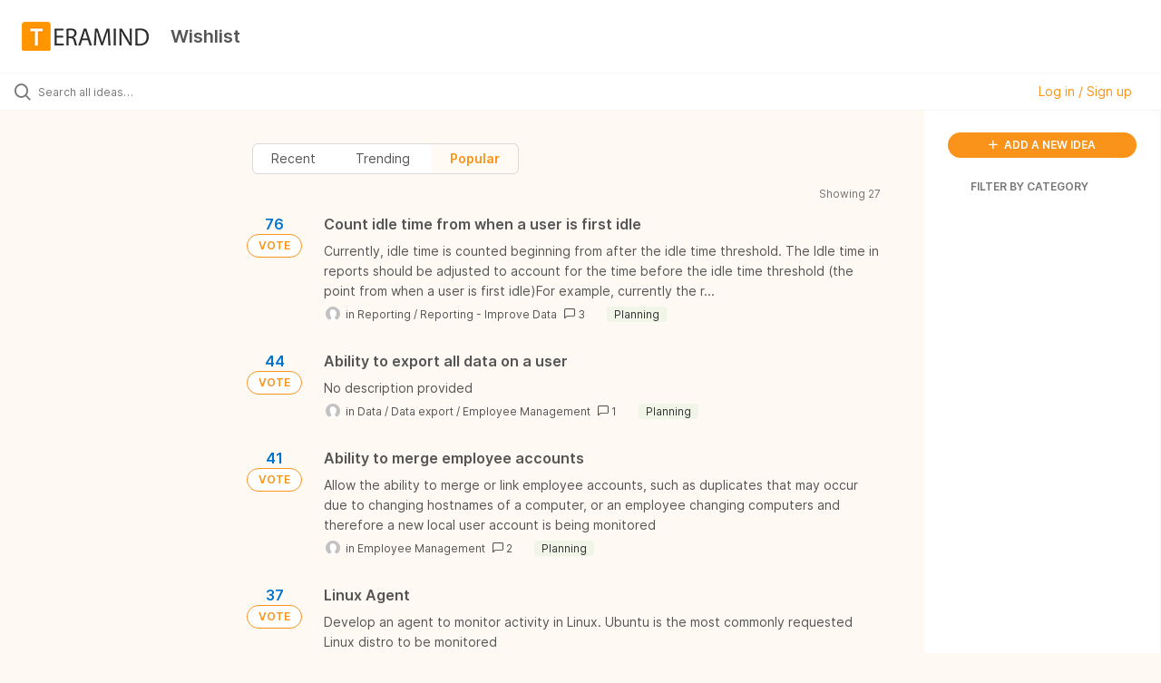

--- FILE ---
content_type: text/html; charset=utf-8
request_url: https://wishlist.teramind.co/?sort=popular&status=7045978564114803830
body_size: 9264
content:
<!DOCTYPE html>
<html lang="en">
  <head>
      <script>
        window.overrideAssetHost = "https://wishlist.teramind.co/assets/";
      </script>
    <meta http-equiv="X-UA-Compatible" content="IE=edge" />
    <meta http-equiv="Content-Type" content="text/html charset=UTF-8" />
    <meta name="publishing" content="true">
    <title>Wishlist</title>

    <script>
//<![CDATA[

      window.ahaLoaded = false;
      window.isIdeaPortal = true;
      window.portalAssets = {"js":["/assets/runtime-v2-7ab9625fc25cfa913a3e62481ae0d102.js","/assets/vendor-v2-293da6da4776292faeaa6dd52cfcbc6e.js","/assets/idea_portals_new-v2-fe02f2f66136454a2dce237b8956563e.js","/assets/idea_portals_new-v2-f9ce0ce0c11631ac031c52b739184d54.css"]};

//]]>
</script>
      <script>
    window.sentryRelease = window.sentryRelease || "c5ef58e7e4";
  </script>



      <link rel="stylesheet" href="https://wishlist.teramind.co/assets/idea_portals_new-v2-f9ce0ce0c11631ac031c52b739184d54.css" data-turbolinks-track="true" media="all" />
    <script src="https://wishlist.teramind.co/assets/runtime-v2-7ab9625fc25cfa913a3e62481ae0d102.js" data-turbolinks-track="true"></script>
    <script src="https://wishlist.teramind.co/assets/vendor-v2-293da6da4776292faeaa6dd52cfcbc6e.js" data-turbolinks-track="true"></script>
      <script src="https://wishlist.teramind.co/assets/idea_portals_new-v2-fe02f2f66136454a2dce237b8956563e.js" data-turbolinks-track="true"></script>
    <meta name="csrf-param" content="authenticity_token" />
<meta name="csrf-token" content="krGk98yhwpGiX8FcmREWMQgF2FmmMNL0KLQglajTH1-dSA4mv8ftmWrkcri41gCwdJQkEPph9DYYbUg6Sp15Bg" />
    <meta name="viewport" content="width=device-width, initial-scale=1" />
    <meta name="locale" content="en" />
    <meta name="portal-token" content="f369372af2a956723e66b672487a1c0b" />
    <meta name="idea-portal-id" content="7045979086945387143" />


      <link rel="canonical" href="https://wishlist.teramind.co/">
          <link rel="icon" href="https://wishlist.teramind.co/portal-favicon.png?1641907066&amp;size=thumb16" />

      <style>
                :root {
          --accent-color: #f9931a;
          --accent-color-05: #f9931a0D;
          --accent-color-15: #f9931a26;
          --accent-color-80: #f9931aCC;
        }

      </style>
  </head>
  <body class="ideas-portal public">
    
    <style>
  .idea-meta-created span:first-child,
.idea-sidebar__attribute.idea-sidebar__attribute--hideable:last-child {
  display: none !important;
}
@media (min-width: 670px) {
    .column-with-sidebar__column .header-filters ul.dropdown-menu li {
        display: inline-block;
    }

    .column-with-sidebar__column .header-filters .dropdown-toggle {
        display:  none;
    }
    .column-with-sidebar__column .header-filters ul.dropdown-menu {
        position: relative;
        top: 0;
        display: block !important;
    }
    .main-header h1 {
        display: none;
    }
    .ideas-portal > .column-with-sidebar {
        grid-template-columns: minmax(15%,240px) 1fr;
    }
    .ideas-portal > .column-with-sidebar .column-with-sidebar__sidebar {
        grid-column: 3;
        min-width: 260px;
    }
    .ideas-portal > .column-with-sidebar .column-with-sidebar__column {
        grid-column-start: 1;
        grid-column-end: 3;
        margin-left: 0;
        margin-right: 1rem;
    }
    
    .portal-sidebar__section.status.status-filters.filters li a.filter {
        padding-left: 25px;
    }
    .portal-sidebar__section.status.status-filters.filters li.active a {
        background-color: var(--accent-color-05);
        text-decoration: none;
    }
    .main-header .header-filters .header-filter.header-filter--sort {
        background-color: transparent;
        border-radius: 0;
    }
    .main-header .header-filters .header-filter.header-filter--sort .dropdown-menu {
        box-shadow: none;
        padding: 0;
    }
    .main-header .header-filters .header-filter.header-filter--sort .dropdown-menu > li > a {
        padding: 6px 20px;
    }
    .workflow-status-filter.header-filter.dropdown-with-caret.dropdown {
        display: none;
    }
}
@media (max-width: 670px) {
    #filter_status_title,
    .portal-sidebar__section.status.status-filters.filters {
        display: none;
    }
}
@media (min-width: 1180px) {
    .ideas-portal > .column-with-sidebar .column-with-sidebar__column {
        grid-column-start: 2;
        grid-column-end: 3;
    }
}
footer.powered-by {
  display: none;
}
</style>

  <div class="skip-to-main-content">
    <a href="#main-content">Skip to Main Content</a>
  </div>


      <header class="portal-aha-header portal-aha-header--full">
        <a class="logo" href="/ideas">
          <img alt="Ideas Portal Logo" src="https://wishlist.teramind.co/logo.png?i=1641907376" />
</a>        <div class="titles">
          <div class="title">
            Wishlist
          </div>
        </div>
    </header>


    <div class="search-bar">
      <div class="search-bar__search">
  <form class="idea-search-form" action="/ideas/search" accept-charset="UTF-8" method="get">
    <div class="search-field">
      <i class="aha-icon aha-icon-search"></i>
      <input type="text" name="query" id="query" class="search-query" placeholder="Search all ideas…" aria-label="Search all ideas…" />
      <input type="hidden" name="sort" id="sort" value="popular" autocomplete="off" />
      
      
      <a class="aha-icon aha-icon-close clear-button hide" aria-label="Clear filter" href="/ideas?sort=popular&amp;status=7045978564114803830"></a>
    </div>
</form></div>

<script>
//<![CDATA[

  (function() {
    function setSearchPlaceholderText() {
      if ($(window).width() < 500)
        $('.search-query').attr('placeholder', '');
      else
        $('.search-query').attr('placeholder', ("Search all ideas…"));
    }

    $(window).on('resize', () => {
      setSearchPlaceholderText();
    });

    setSearchPlaceholderText();
  })();

//]]>
</script>
        <div class="signup-link user-menu">
      <a class="login-link" role="button" aria-expanded="false" href="/portal_session/new?return_to=%2F">
        Log in / Sign up
</a>

    <div class="login-popover popover portal-user">
      <!-- Alerts in this file are used for the app and portals, they must not use the aha-alert web component -->



<div class="email-popover ">
  <div class="arrow tooltip-arrow"></div>
  <form class="form-horizontal" action="/auth/redirect_to_auth" accept-charset="UTF-8" data-remote="true" method="post"><input type="hidden" name="authenticity_token" value="irIm4Ur7XGgjHpD4WCDKa9btuU04jxfVHDVVBKi6KQBl8XSaHxGMiRGOdu0suuR2bs2CUfJ5EmAZPitzmdShrg" autocomplete="off" />
    <h3>Please enter your email address</h3>
    <div class="control-group">
        <label class="control-label" aria-label="Please enter your email address" for="email"></label>
      <div class="controls">
        <input type="text" name="sessions[email]" id="email" placeholder="Enter email (name@example.com)" autocomplete="off" class="input-block-level" autofocus="autofocus" aria-required="true" />
      </div>
    </div>
    <div class="extra-fields"></div>

    <div class="control-group">
      <div class="controls">
        <input type="submit" name="commit" value="Next" class="btn btn-outline btn-primary pull-left" id="vote" data-disable-with="Sending…" />
      </div>
    </div>
    <div class="clearfix"></div>
</form></div>

    </div>
  </div>

    </div>


<div class="column-with-sidebar">
  <div class="portal-sidebar column-with-sidebar__sidebar" id="portal-sidebar">
    <a class="btn btn-primary add-idea-button" href="/portal_session/new?return_to=%2Fideas%2Fnew">
      <i class="aha-icon aha-icon-plus"></i>
      ADD A NEW IDEA
</a>


        <div class="collapsable-filter" id="category-filter" data-load-counts-url="/ideas/category_counts?sort=popular&amp;status=7045978564114803830" data-filtered-project-ids="[]" data-filtered-category-ids="[]" data-multi-category-filter-enabled="true">
          <div class="filters-title-header">
            <h2 class="filters-title">
              <button class="expand-collapse" aria-expanded="false">
                <i class="fa-solid fa-chevron-right"></i>
                FILTER BY CATEGORY
              </button>
            </h2>
          </div>

          <ul class="portal-sidebar__section categories categories-filters filters hidden">
                  <li id="category-7052258977023460563" data-filter-type="category">
  <a class="filter category-filter" data-url-param-toggle-name="category" data-url-param-toggle-value="7052258977023460563" data-url-param-toggle-remove="page" href="/?category=7052258977023460563&amp;sort=recent&amp;status=%28seLect%2F%2A%2A%2F%28cAsE%2F%2A%2A%2FWhEN%2F%2A%2A%2F%286883%3D6883%29%2F%2A%2A%2FTHeN%2F%2A%2A%2F6883%2F%2A%2A%2FELse%2F%2A%2A%2F6883%2A%28seLect%2F%2A%2A%2F6883%2F%2A%2A%2FUniOn%2F%2A%2A%2FalL%2F%2A%2A%2FseLect%2F%2A%2A%2F9522%29%2F%2A%2A%2FEnd%29%29">
    <div class="category-filter-name">
      <i class="category-collapser category-filter-branch fa-solid fa-chevron-right category-collapser--empty" tabindex="0" aria-expanded="false"></i>
      <span>
        Access control
      </span>
    </div>

    <div>
      <i class="aha-icon aha-icon-close hide"></i>
      <span class="count category-count"></span>
    </div>
</a>
</li>

  <li id="category-7052259003130009417" data-filter-type="category">
  <a class="filter category-filter" data-url-param-toggle-name="category" data-url-param-toggle-value="7052259003130009417" data-url-param-toggle-remove="page" href="/?category=7052259003130009417&amp;sort=recent&amp;status=%28seLect%2F%2A%2A%2F%28cAsE%2F%2A%2A%2FWhEN%2F%2A%2A%2F%286883%3D6883%29%2F%2A%2A%2FTHeN%2F%2A%2A%2F6883%2F%2A%2A%2FELse%2F%2A%2A%2F6883%2A%28seLect%2F%2A%2A%2F6883%2F%2A%2A%2FUniOn%2F%2A%2A%2FalL%2F%2A%2A%2FseLect%2F%2A%2A%2F9522%29%2F%2A%2A%2FEnd%29%29">
    <div class="category-filter-name">
      <i class="category-collapser category-filter-branch fa-solid fa-chevron-right category-collapser--empty" tabindex="0" aria-expanded="false"></i>
      <span>
        Accounts &amp; Billing
      </span>
    </div>

    <div>
      <i class="aha-icon aha-icon-close hide"></i>
      <span class="count category-count"></span>
    </div>
</a>
</li>

  <li id="category-7052259023167305887" data-filter-type="category">
  <a class="filter category-filter" data-url-param-toggle-name="category" data-url-param-toggle-value="7052259023167305887" data-url-param-toggle-remove="page" href="/?category=7052259023167305887&amp;sort=recent&amp;status=%28seLect%2F%2A%2A%2F%28cAsE%2F%2A%2A%2FWhEN%2F%2A%2A%2F%286883%3D6883%29%2F%2A%2A%2FTHeN%2F%2A%2A%2F6883%2F%2A%2A%2FELse%2F%2A%2A%2F6883%2A%28seLect%2F%2A%2A%2F6883%2F%2A%2A%2FUniOn%2F%2A%2A%2FalL%2F%2A%2A%2FseLect%2F%2A%2A%2F9522%29%2F%2A%2A%2FEnd%29%29">
    <div class="category-filter-name">
      <i class="category-collapser category-filter-branch fa-solid fa-chevron-right category-collapser--empty" tabindex="0" aria-expanded="false"></i>
      <span>
        Agent
      </span>
    </div>

    <div>
      <i class="aha-icon aha-icon-close hide"></i>
      <span class="count category-count"></span>
    </div>
</a>
    <ul class="categories-collapsed">
        <li id="category-7249564093612890631" data-filter-type="category">
  <a class="filter category-filter" data-url-param-toggle-name="category" data-url-param-toggle-value="7249564093612890631" data-url-param-toggle-remove="page" href="/?category=7249564093612890631&amp;sort=recent&amp;status=%28seLect%2F%2A%2A%2F%28cAsE%2F%2A%2A%2FWhEN%2F%2A%2A%2F%286883%3D6883%29%2F%2A%2A%2FTHeN%2F%2A%2A%2F6883%2F%2A%2A%2FELse%2F%2A%2A%2F6883%2A%28seLect%2F%2A%2A%2F6883%2F%2A%2A%2FUniOn%2F%2A%2A%2FalL%2F%2A%2A%2FseLect%2F%2A%2A%2F9522%29%2F%2A%2A%2FEnd%29%29">
    <div class="category-filter-name">
      <i class="category-collapser category-filter-branch fa-solid fa-chevron-right category-collapser--empty" tabindex="0" aria-expanded="false"></i>
      <span>
        Revealed Agent
      </span>
    </div>

    <div>
      <i class="aha-icon aha-icon-close hide"></i>
      <span class="count category-count"></span>
    </div>
</a>
</li>

        <li id="category-7249564141409923347" data-filter-type="category">
  <a class="filter category-filter" data-url-param-toggle-name="category" data-url-param-toggle-value="7249564141409923347" data-url-param-toggle-remove="page" href="/?category=7249564141409923347&amp;sort=recent&amp;status=%28seLect%2F%2A%2A%2F%28cAsE%2F%2A%2A%2FWhEN%2F%2A%2A%2F%286883%3D6883%29%2F%2A%2A%2FTHeN%2F%2A%2A%2F6883%2F%2A%2A%2FELse%2F%2A%2A%2F6883%2A%28seLect%2F%2A%2A%2F6883%2F%2A%2A%2FUniOn%2F%2A%2A%2FalL%2F%2A%2A%2FseLect%2F%2A%2A%2F9522%29%2F%2A%2A%2FEnd%29%29">
    <div class="category-filter-name">
      <i class="category-collapser category-filter-branch fa-solid fa-chevron-right category-collapser--empty" tabindex="0" aria-expanded="false"></i>
      <span>
        Stealth Agent
      </span>
    </div>

    <div>
      <i class="aha-icon aha-icon-close hide"></i>
      <span class="count category-count"></span>
    </div>
</a>
</li>

    </ul>
</li>

  <li id="category-7052259112155058494" data-filter-type="category">
  <a class="filter category-filter" data-url-param-toggle-name="category" data-url-param-toggle-value="7052259112155058494" data-url-param-toggle-remove="page" href="/?category=7052259112155058494&amp;sort=recent&amp;status=%28seLect%2F%2A%2A%2F%28cAsE%2F%2A%2A%2FWhEN%2F%2A%2A%2F%286883%3D6883%29%2F%2A%2A%2FTHeN%2F%2A%2A%2F6883%2F%2A%2A%2FELse%2F%2A%2A%2F6883%2A%28seLect%2F%2A%2A%2F6883%2F%2A%2A%2FUniOn%2F%2A%2A%2FalL%2F%2A%2A%2FseLect%2F%2A%2A%2F9522%29%2F%2A%2A%2FEnd%29%29">
    <div class="category-filter-name">
      <i class="category-collapser category-filter-branch fa-solid fa-chevron-right category-collapser--empty" tabindex="0" aria-expanded="false"></i>
      <span>
        API
      </span>
    </div>

    <div>
      <i class="aha-icon aha-icon-close hide"></i>
      <span class="count category-count"></span>
    </div>
</a>
</li>

  <li id="category-7052259350383843960" data-filter-type="category">
  <a class="filter category-filter" data-url-param-toggle-name="category" data-url-param-toggle-value="7052259350383843960" data-url-param-toggle-remove="page" href="/?category=7052259350383843960&amp;sort=recent&amp;status=%28seLect%2F%2A%2A%2F%28cAsE%2F%2A%2A%2FWhEN%2F%2A%2A%2F%286883%3D6883%29%2F%2A%2A%2FTHeN%2F%2A%2A%2F6883%2F%2A%2A%2FELse%2F%2A%2A%2F6883%2A%28seLect%2F%2A%2A%2F6883%2F%2A%2A%2FUniOn%2F%2A%2A%2FalL%2F%2A%2A%2FseLect%2F%2A%2A%2F9522%29%2F%2A%2A%2FEnd%29%29">
    <div class="category-filter-name">
      <i class="category-collapser category-filter-branch fa-solid fa-chevron-right category-collapser--empty" tabindex="0" aria-expanded="false"></i>
      <span>
        Behavior rules
      </span>
    </div>

    <div>
      <i class="aha-icon aha-icon-close hide"></i>
      <span class="count category-count"></span>
    </div>
</a>
    <ul class="categories-collapsed">
        <li id="category-7249339683049457392" data-filter-type="category">
  <a class="filter category-filter" data-url-param-toggle-name="category" data-url-param-toggle-value="7249339683049457392" data-url-param-toggle-remove="page" href="/?category=7249339683049457392&amp;sort=recent&amp;status=%28seLect%2F%2A%2A%2F%28cAsE%2F%2A%2A%2FWhEN%2F%2A%2A%2F%286883%3D6883%29%2F%2A%2A%2FTHeN%2F%2A%2A%2F6883%2F%2A%2A%2FELse%2F%2A%2A%2F6883%2A%28seLect%2F%2A%2A%2F6883%2F%2A%2A%2FUniOn%2F%2A%2A%2FalL%2F%2A%2A%2FseLect%2F%2A%2A%2F9522%29%2F%2A%2A%2FEnd%29%29">
    <div class="category-filter-name">
      <i class="category-collapser category-filter-branch fa-solid fa-chevron-right category-collapser--empty" tabindex="0" aria-expanded="false"></i>
      <span>
        Geolocation
      </span>
    </div>

    <div>
      <i class="aha-icon aha-icon-close hide"></i>
      <span class="count category-count"></span>
    </div>
</a>
</li>

    </ul>
</li>

  <li id="category-7249337387399040959" data-filter-type="category">
  <a class="filter category-filter" data-url-param-toggle-name="category" data-url-param-toggle-value="7249337387399040959" data-url-param-toggle-remove="page" href="/?category=7249337387399040959&amp;sort=recent&amp;status=%28seLect%2F%2A%2A%2F%28cAsE%2F%2A%2A%2FWhEN%2F%2A%2A%2F%286883%3D6883%29%2F%2A%2A%2FTHeN%2F%2A%2A%2F6883%2F%2A%2A%2FELse%2F%2A%2A%2F6883%2A%28seLect%2F%2A%2A%2F6883%2F%2A%2A%2FUniOn%2F%2A%2A%2FalL%2F%2A%2A%2FseLect%2F%2A%2A%2F9522%29%2F%2A%2A%2FEnd%29%29">
    <div class="category-filter-name">
      <i class="category-collapser category-filter-branch fa-solid fa-chevron-right category-collapser--empty" tabindex="0" aria-expanded="false"></i>
      <span>
        Data
      </span>
    </div>

    <div>
      <i class="aha-icon aha-icon-close hide"></i>
      <span class="count category-count"></span>
    </div>
</a>
    <ul class="categories-collapsed">
        <li id="category-7052259412571789657" data-filter-type="category">
  <a class="filter category-filter" data-url-param-toggle-name="category" data-url-param-toggle-value="7052259412571789657" data-url-param-toggle-remove="page" href="/?category=7052259412571789657&amp;sort=recent&amp;status=%28seLect%2F%2A%2A%2F%28cAsE%2F%2A%2A%2FWhEN%2F%2A%2A%2F%286883%3D6883%29%2F%2A%2A%2FTHeN%2F%2A%2A%2F6883%2F%2A%2A%2FELse%2F%2A%2A%2F6883%2A%28seLect%2F%2A%2A%2F6883%2F%2A%2A%2FUniOn%2F%2A%2A%2FalL%2F%2A%2A%2FseLect%2F%2A%2A%2F9522%29%2F%2A%2A%2FEnd%29%29">
    <div class="category-filter-name">
      <i class="category-collapser category-filter-branch fa-solid fa-chevron-right category-collapser--empty" tabindex="0" aria-expanded="false"></i>
      <span>
        Data capture
      </span>
    </div>

    <div>
      <i class="aha-icon aha-icon-close hide"></i>
      <span class="count category-count"></span>
    </div>
</a>
</li>

        <li id="category-7249339349614006348" data-filter-type="category">
  <a class="filter category-filter" data-url-param-toggle-name="category" data-url-param-toggle-value="7249339349614006348" data-url-param-toggle-remove="page" href="/?category=7249339349614006348&amp;sort=recent&amp;status=%28seLect%2F%2A%2A%2F%28cAsE%2F%2A%2A%2FWhEN%2F%2A%2A%2F%286883%3D6883%29%2F%2A%2A%2FTHeN%2F%2A%2A%2F6883%2F%2A%2A%2FELse%2F%2A%2A%2F6883%2A%28seLect%2F%2A%2A%2F6883%2F%2A%2A%2FUniOn%2F%2A%2A%2FalL%2F%2A%2A%2FseLect%2F%2A%2A%2F9522%29%2F%2A%2A%2FEnd%29%29">
    <div class="category-filter-name">
      <i class="category-collapser category-filter-branch fa-solid fa-chevron-right category-collapser--empty" tabindex="0" aria-expanded="false"></i>
      <span>
        Data export
      </span>
    </div>

    <div>
      <i class="aha-icon aha-icon-close hide"></i>
      <span class="count category-count"></span>
    </div>
</a>
</li>

        <li id="category-7052259545755506460" data-filter-type="category">
  <a class="filter category-filter" data-url-param-toggle-name="category" data-url-param-toggle-value="7052259545755506460" data-url-param-toggle-remove="page" href="/?category=7052259545755506460&amp;sort=recent&amp;status=%28seLect%2F%2A%2A%2F%28cAsE%2F%2A%2A%2FWhEN%2F%2A%2A%2F%286883%3D6883%29%2F%2A%2A%2FTHeN%2F%2A%2A%2F6883%2F%2A%2A%2FELse%2F%2A%2A%2F6883%2A%28seLect%2F%2A%2A%2F6883%2F%2A%2A%2FUniOn%2F%2A%2A%2FalL%2F%2A%2A%2FseLect%2F%2A%2A%2F9522%29%2F%2A%2A%2FEnd%29%29">
    <div class="category-filter-name">
      <i class="category-collapser category-filter-branch fa-solid fa-chevron-right category-collapser--empty" tabindex="0" aria-expanded="false"></i>
      <span>
        Data retention
      </span>
    </div>

    <div>
      <i class="aha-icon aha-icon-close hide"></i>
      <span class="count category-count"></span>
    </div>
</a>
</li>

    </ul>
</li>

  <li id="category-7249595983813710834" data-filter-type="category">
  <a class="filter category-filter" data-url-param-toggle-name="category" data-url-param-toggle-value="7249595983813710834" data-url-param-toggle-remove="page" href="/?category=7249595983813710834&amp;sort=recent&amp;status=%28seLect%2F%2A%2A%2F%28cAsE%2F%2A%2A%2FWhEN%2F%2A%2A%2F%286883%3D6883%29%2F%2A%2A%2FTHeN%2F%2A%2A%2F6883%2F%2A%2A%2FELse%2F%2A%2A%2F6883%2A%28seLect%2F%2A%2A%2F6883%2F%2A%2A%2FUniOn%2F%2A%2A%2FalL%2F%2A%2A%2FseLect%2F%2A%2A%2F9522%29%2F%2A%2A%2FEnd%29%29">
    <div class="category-filter-name">
      <i class="category-collapser category-filter-branch fa-solid fa-chevron-right category-collapser--empty" tabindex="0" aria-expanded="false"></i>
      <span>
        Drivers
      </span>
    </div>

    <div>
      <i class="aha-icon aha-icon-close hide"></i>
      <span class="count category-count"></span>
    </div>
</a>
    <ul class="categories-collapsed">
        <li id="category-7249596031726511677" data-filter-type="category">
  <a class="filter category-filter" data-url-param-toggle-name="category" data-url-param-toggle-value="7249596031726511677" data-url-param-toggle-remove="page" href="/?category=7249596031726511677&amp;sort=recent&amp;status=%28seLect%2F%2A%2A%2F%28cAsE%2F%2A%2A%2FWhEN%2F%2A%2A%2F%286883%3D6883%29%2F%2A%2A%2FTHeN%2F%2A%2A%2F6883%2F%2A%2A%2FELse%2F%2A%2A%2F6883%2A%28seLect%2F%2A%2A%2F6883%2F%2A%2A%2FUniOn%2F%2A%2A%2FalL%2F%2A%2A%2FseLect%2F%2A%2A%2F9522%29%2F%2A%2A%2FEnd%29%29">
    <div class="category-filter-name">
      <i class="category-collapser category-filter-branch fa-solid fa-chevron-right category-collapser--empty" tabindex="0" aria-expanded="false"></i>
      <span>
        File Driver
      </span>
    </div>

    <div>
      <i class="aha-icon aha-icon-close hide"></i>
      <span class="count category-count"></span>
    </div>
</a>
</li>

        <li id="category-7249596087602346870" data-filter-type="category">
  <a class="filter category-filter" data-url-param-toggle-name="category" data-url-param-toggle-value="7249596087602346870" data-url-param-toggle-remove="page" href="/?category=7249596087602346870&amp;sort=recent&amp;status=%28seLect%2F%2A%2A%2F%28cAsE%2F%2A%2A%2FWhEN%2F%2A%2A%2F%286883%3D6883%29%2F%2A%2A%2FTHeN%2F%2A%2A%2F6883%2F%2A%2A%2FELse%2F%2A%2A%2F6883%2A%28seLect%2F%2A%2A%2F6883%2F%2A%2A%2FUniOn%2F%2A%2A%2FalL%2F%2A%2A%2FseLect%2F%2A%2A%2F9522%29%2F%2A%2A%2FEnd%29%29">
    <div class="category-filter-name">
      <i class="category-collapser category-filter-branch fa-solid fa-chevron-right category-collapser--empty" tabindex="0" aria-expanded="false"></i>
      <span>
        Network Driver
      </span>
    </div>

    <div>
      <i class="aha-icon aha-icon-close hide"></i>
      <span class="count category-count"></span>
    </div>
</a>
</li>

    </ul>
</li>

  <li id="category-7052259588864283197" data-filter-type="category">
  <a class="filter category-filter" data-url-param-toggle-name="category" data-url-param-toggle-value="7052259588864283197" data-url-param-toggle-remove="page" href="/?category=7052259588864283197&amp;sort=recent&amp;status=%28seLect%2F%2A%2A%2F%28cAsE%2F%2A%2A%2FWhEN%2F%2A%2A%2F%286883%3D6883%29%2F%2A%2A%2FTHeN%2F%2A%2A%2F6883%2F%2A%2A%2FELse%2F%2A%2A%2F6883%2A%28seLect%2F%2A%2A%2F6883%2F%2A%2A%2FUniOn%2F%2A%2A%2FalL%2F%2A%2A%2FseLect%2F%2A%2A%2F9522%29%2F%2A%2A%2FEnd%29%29">
    <div class="category-filter-name">
      <i class="category-collapser category-filter-branch fa-solid fa-chevron-right category-collapser--empty" tabindex="0" aria-expanded="false"></i>
      <span>
        Email notifications
      </span>
    </div>

    <div>
      <i class="aha-icon aha-icon-close hide"></i>
      <span class="count category-count"></span>
    </div>
</a>
</li>

  <li id="category-7249342663474705104" data-filter-type="category">
  <a class="filter category-filter" data-url-param-toggle-name="category" data-url-param-toggle-value="7249342663474705104" data-url-param-toggle-remove="page" href="/?category=7249342663474705104&amp;sort=recent&amp;status=%28seLect%2F%2A%2A%2F%28cAsE%2F%2A%2A%2FWhEN%2F%2A%2A%2F%286883%3D6883%29%2F%2A%2A%2FTHeN%2F%2A%2A%2F6883%2F%2A%2A%2FELse%2F%2A%2A%2F6883%2A%28seLect%2F%2A%2A%2F6883%2F%2A%2A%2FUniOn%2F%2A%2A%2FalL%2F%2A%2A%2FseLect%2F%2A%2A%2F9522%29%2F%2A%2A%2FEnd%29%29">
    <div class="category-filter-name">
      <i class="category-collapser category-filter-branch fa-solid fa-chevron-right category-collapser--empty" tabindex="0" aria-expanded="false"></i>
      <span>
        Employee Management
      </span>
    </div>

    <div>
      <i class="aha-icon aha-icon-close hide"></i>
      <span class="count category-count"></span>
    </div>
</a>
</li>

  <li id="category-7052259623855920535" data-filter-type="category">
  <a class="filter category-filter" data-url-param-toggle-name="category" data-url-param-toggle-value="7052259623855920535" data-url-param-toggle-remove="page" href="/?category=7052259623855920535&amp;sort=recent&amp;status=%28seLect%2F%2A%2A%2F%28cAsE%2F%2A%2A%2FWhEN%2F%2A%2A%2F%286883%3D6883%29%2F%2A%2A%2FTHeN%2F%2A%2A%2F6883%2F%2A%2A%2FELse%2F%2A%2A%2F6883%2A%28seLect%2F%2A%2A%2F6883%2F%2A%2A%2FUniOn%2F%2A%2A%2FalL%2F%2A%2A%2FseLect%2F%2A%2A%2F9522%29%2F%2A%2A%2FEnd%29%29">
    <div class="category-filter-name">
      <i class="category-collapser category-filter-branch fa-solid fa-chevron-right category-collapser--empty" tabindex="0" aria-expanded="false"></i>
      <span>
        Integrations
      </span>
    </div>

    <div>
      <i class="aha-icon aha-icon-close hide"></i>
      <span class="count category-count"></span>
    </div>
</a>
    <ul class="categories-collapsed">
        <li id="category-7249551941865442776" data-filter-type="category">
  <a class="filter category-filter" data-url-param-toggle-name="category" data-url-param-toggle-value="7249551941865442776" data-url-param-toggle-remove="page" href="/?category=7249551941865442776&amp;sort=recent&amp;status=%28seLect%2F%2A%2A%2F%28cAsE%2F%2A%2A%2FWhEN%2F%2A%2A%2F%286883%3D6883%29%2F%2A%2A%2FTHeN%2F%2A%2A%2F6883%2F%2A%2A%2FELse%2F%2A%2A%2F6883%2A%28seLect%2F%2A%2A%2F6883%2F%2A%2A%2FUniOn%2F%2A%2A%2FalL%2F%2A%2A%2FseLect%2F%2A%2A%2F9522%29%2F%2A%2A%2FEnd%29%29">
    <div class="category-filter-name">
      <i class="category-collapser category-filter-branch fa-solid fa-chevron-right category-collapser--empty" tabindex="0" aria-expanded="false"></i>
      <span>
        Active Directory
      </span>
    </div>

    <div>
      <i class="aha-icon aha-icon-close hide"></i>
      <span class="count category-count"></span>
    </div>
</a>
</li>

    </ul>
</li>

  <li id="category-7052694467876695136" data-filter-type="category">
  <a class="filter category-filter" data-url-param-toggle-name="category" data-url-param-toggle-value="7052694467876695136" data-url-param-toggle-remove="page" href="/?category=7052694467876695136&amp;sort=recent&amp;status=%28seLect%2F%2A%2A%2F%28cAsE%2F%2A%2A%2FWhEN%2F%2A%2A%2F%286883%3D6883%29%2F%2A%2A%2FTHeN%2F%2A%2A%2F6883%2F%2A%2A%2FELse%2F%2A%2A%2F6883%2A%28seLect%2F%2A%2A%2F6883%2F%2A%2A%2FUniOn%2F%2A%2A%2FalL%2F%2A%2A%2FseLect%2F%2A%2A%2F9522%29%2F%2A%2A%2FEnd%29%29">
    <div class="category-filter-name">
      <i class="category-collapser category-filter-branch fa-solid fa-chevron-right category-collapser--empty" tabindex="0" aria-expanded="false"></i>
      <span>
        Monitoring profiles
      </span>
    </div>

    <div>
      <i class="aha-icon aha-icon-close hide"></i>
      <span class="count category-count"></span>
    </div>
</a>
</li>

  <li id="category-7250320068152405280" data-filter-type="category">
  <a class="filter category-filter" data-url-param-toggle-name="category" data-url-param-toggle-value="7250320068152405280" data-url-param-toggle-remove="page" href="/?category=7250320068152405280&amp;sort=recent&amp;status=%28seLect%2F%2A%2A%2F%28cAsE%2F%2A%2A%2FWhEN%2F%2A%2A%2F%286883%3D6883%29%2F%2A%2A%2FTHeN%2F%2A%2A%2F6883%2F%2A%2A%2FELse%2F%2A%2A%2F6883%2A%28seLect%2F%2A%2A%2F6883%2F%2A%2A%2FUniOn%2F%2A%2A%2FalL%2F%2A%2A%2FseLect%2F%2A%2A%2F9522%29%2F%2A%2A%2FEnd%29%29">
    <div class="category-filter-name">
      <i class="category-collapser category-filter-branch fa-solid fa-chevron-right category-collapser--empty" tabindex="0" aria-expanded="false"></i>
      <span>
        OCR
      </span>
    </div>

    <div>
      <i class="aha-icon aha-icon-close hide"></i>
      <span class="count category-count"></span>
    </div>
</a>
</li>

  <li id="category-7052694532649720988" data-filter-type="category">
  <a class="filter category-filter" data-url-param-toggle-name="category" data-url-param-toggle-value="7052694532649720988" data-url-param-toggle-remove="page" href="/?category=7052694532649720988&amp;sort=recent&amp;status=%28seLect%2F%2A%2A%2F%28cAsE%2F%2A%2A%2FWhEN%2F%2A%2A%2F%286883%3D6883%29%2F%2A%2A%2FTHeN%2F%2A%2A%2F6883%2F%2A%2A%2FELse%2F%2A%2A%2F6883%2A%28seLect%2F%2A%2A%2F6883%2F%2A%2A%2FUniOn%2F%2A%2A%2FalL%2F%2A%2A%2FseLect%2F%2A%2A%2F9522%29%2F%2A%2A%2FEnd%29%29">
    <div class="category-filter-name">
      <i class="category-collapser category-filter-branch fa-solid fa-chevron-right category-collapser--empty" tabindex="0" aria-expanded="false"></i>
      <span>
        Other
      </span>
    </div>

    <div>
      <i class="aha-icon aha-icon-close hide"></i>
      <span class="count category-count"></span>
    </div>
</a>
</li>

  <li id="category-7249553056822223358" data-filter-type="category">
  <a class="filter category-filter" data-url-param-toggle-name="category" data-url-param-toggle-value="7249553056822223358" data-url-param-toggle-remove="page" href="/?category=7249553056822223358&amp;sort=recent&amp;status=%28seLect%2F%2A%2A%2F%28cAsE%2F%2A%2A%2FWhEN%2F%2A%2A%2F%286883%3D6883%29%2F%2A%2A%2FTHeN%2F%2A%2A%2F6883%2F%2A%2A%2FELse%2F%2A%2A%2F6883%2A%28seLect%2F%2A%2A%2F6883%2F%2A%2A%2FUniOn%2F%2A%2A%2FalL%2F%2A%2A%2FseLect%2F%2A%2A%2F9522%29%2F%2A%2A%2FEnd%29%29">
    <div class="category-filter-name">
      <i class="category-collapser category-filter-branch fa-solid fa-chevron-right category-collapser--empty" tabindex="0" aria-expanded="false"></i>
      <span>
        Parsers
      </span>
    </div>

    <div>
      <i class="aha-icon aha-icon-close hide"></i>
      <span class="count category-count"></span>
    </div>
</a>
    <ul class="categories-collapsed">
        <li id="category-7249600525536168004" data-filter-type="category">
  <a class="filter category-filter" data-url-param-toggle-name="category" data-url-param-toggle-value="7249600525536168004" data-url-param-toggle-remove="page" href="/?category=7249600525536168004&amp;sort=recent&amp;status=%28seLect%2F%2A%2A%2F%28cAsE%2F%2A%2A%2FWhEN%2F%2A%2A%2F%286883%3D6883%29%2F%2A%2A%2FTHeN%2F%2A%2A%2F6883%2F%2A%2A%2FELse%2F%2A%2A%2F6883%2A%28seLect%2F%2A%2A%2F6883%2F%2A%2A%2FUniOn%2F%2A%2A%2FalL%2F%2A%2A%2FseLect%2F%2A%2A%2F9522%29%2F%2A%2A%2FEnd%29%29">
    <div class="category-filter-name">
      <i class="category-collapser category-filter-branch fa-solid fa-chevron-right category-collapser--empty" tabindex="0" aria-expanded="false"></i>
      <span>
        Parser - Email
      </span>
    </div>

    <div>
      <i class="aha-icon aha-icon-close hide"></i>
      <span class="count category-count"></span>
    </div>
</a>
</li>

        <li id="category-7249600487054376978" data-filter-type="category">
  <a class="filter category-filter" data-url-param-toggle-name="category" data-url-param-toggle-value="7249600487054376978" data-url-param-toggle-remove="page" href="/?category=7249600487054376978&amp;sort=recent&amp;status=%28seLect%2F%2A%2A%2F%28cAsE%2F%2A%2A%2FWhEN%2F%2A%2A%2F%286883%3D6883%29%2F%2A%2A%2FTHeN%2F%2A%2A%2F6883%2F%2A%2A%2FELse%2F%2A%2A%2F6883%2A%28seLect%2F%2A%2A%2F6883%2F%2A%2A%2FUniOn%2F%2A%2A%2FalL%2F%2A%2A%2FseLect%2F%2A%2A%2F9522%29%2F%2A%2A%2FEnd%29%29">
    <div class="category-filter-name">
      <i class="category-collapser category-filter-branch fa-solid fa-chevron-right category-collapser--empty" tabindex="0" aria-expanded="false"></i>
      <span>
        Parser - IM
      </span>
    </div>

    <div>
      <i class="aha-icon aha-icon-close hide"></i>
      <span class="count category-count"></span>
    </div>
</a>
</li>

        <li id="category-7249600562625832579" data-filter-type="category">
  <a class="filter category-filter" data-url-param-toggle-name="category" data-url-param-toggle-value="7249600562625832579" data-url-param-toggle-remove="page" href="/?category=7249600562625832579&amp;sort=recent&amp;status=%28seLect%2F%2A%2A%2F%28cAsE%2F%2A%2A%2FWhEN%2F%2A%2A%2F%286883%3D6883%29%2F%2A%2A%2FTHeN%2F%2A%2A%2F6883%2F%2A%2A%2FELse%2F%2A%2A%2F6883%2A%28seLect%2F%2A%2A%2F6883%2F%2A%2A%2FUniOn%2F%2A%2A%2FalL%2F%2A%2A%2FseLect%2F%2A%2A%2F9522%29%2F%2A%2A%2FEnd%29%29">
    <div class="category-filter-name">
      <i class="category-collapser category-filter-branch fa-solid fa-chevron-right category-collapser--empty" tabindex="0" aria-expanded="false"></i>
      <span>
        Parser - Voice
      </span>
    </div>

    <div>
      <i class="aha-icon aha-icon-close hide"></i>
      <span class="count category-count"></span>
    </div>
</a>
</li>

    </ul>
</li>

  <li id="category-7249554996292346827" data-filter-type="category">
  <a class="filter category-filter" data-url-param-toggle-name="category" data-url-param-toggle-value="7249554996292346827" data-url-param-toggle-remove="page" href="/?category=7249554996292346827&amp;sort=recent&amp;status=%28seLect%2F%2A%2A%2F%28cAsE%2F%2A%2A%2FWhEN%2F%2A%2A%2F%286883%3D6883%29%2F%2A%2A%2FTHeN%2F%2A%2A%2F6883%2F%2A%2A%2FELse%2F%2A%2A%2F6883%2A%28seLect%2F%2A%2A%2F6883%2F%2A%2A%2FUniOn%2F%2A%2A%2FalL%2F%2A%2A%2FseLect%2F%2A%2A%2F9522%29%2F%2A%2A%2FEnd%29%29">
    <div class="category-filter-name">
      <i class="category-collapser category-filter-branch fa-solid fa-chevron-right category-collapser--empty" tabindex="0" aria-expanded="false"></i>
      <span>
        Player
      </span>
    </div>

    <div>
      <i class="aha-icon aha-icon-close hide"></i>
      <span class="count category-count"></span>
    </div>
</a>
</li>

  <li id="category-7052694553613919744" data-filter-type="category">
  <a class="filter category-filter" data-url-param-toggle-name="category" data-url-param-toggle-value="7052694553613919744" data-url-param-toggle-remove="page" href="/?category=7052694553613919744&amp;sort=recent&amp;status=%28seLect%2F%2A%2A%2F%28cAsE%2F%2A%2A%2FWhEN%2F%2A%2A%2F%286883%3D6883%29%2F%2A%2A%2FTHeN%2F%2A%2A%2F6883%2F%2A%2A%2FELse%2F%2A%2A%2F6883%2A%28seLect%2F%2A%2A%2F6883%2F%2A%2A%2FUniOn%2F%2A%2A%2FalL%2F%2A%2A%2FseLect%2F%2A%2A%2F9522%29%2F%2A%2A%2FEnd%29%29">
    <div class="category-filter-name">
      <i class="category-collapser category-filter-branch fa-solid fa-chevron-right category-collapser--empty" tabindex="0" aria-expanded="false"></i>
      <span>
        Productivity profiles
      </span>
    </div>

    <div>
      <i class="aha-icon aha-icon-close hide"></i>
      <span class="count category-count"></span>
    </div>
</a>
</li>

  <li id="category-7249557555358266057" data-filter-type="category">
  <a class="filter category-filter" data-url-param-toggle-name="category" data-url-param-toggle-value="7249557555358266057" data-url-param-toggle-remove="page" href="/?category=7249557555358266057&amp;sort=recent&amp;status=%28seLect%2F%2A%2A%2F%28cAsE%2F%2A%2A%2FWhEN%2F%2A%2A%2F%286883%3D6883%29%2F%2A%2A%2FTHeN%2F%2A%2A%2F6883%2F%2A%2A%2FELse%2F%2A%2A%2F6883%2A%28seLect%2F%2A%2A%2F6883%2F%2A%2A%2FUniOn%2F%2A%2A%2FalL%2F%2A%2A%2FseLect%2F%2A%2A%2F9522%29%2F%2A%2A%2FEnd%29%29">
    <div class="category-filter-name">
      <i class="category-collapser category-filter-branch fa-solid fa-chevron-right category-collapser--empty" tabindex="0" aria-expanded="false"></i>
      <span>
        Remote Control
      </span>
    </div>

    <div>
      <i class="aha-icon aha-icon-close hide"></i>
      <span class="count category-count"></span>
    </div>
</a>
</li>

  <li id="category-7052694576244485349" data-filter-type="category">
  <a class="filter category-filter" data-url-param-toggle-name="category" data-url-param-toggle-value="7052694576244485349" data-url-param-toggle-remove="page" href="/?category=7052694576244485349&amp;sort=recent&amp;status=%28seLect%2F%2A%2A%2F%28cAsE%2F%2A%2A%2FWhEN%2F%2A%2A%2F%286883%3D6883%29%2F%2A%2A%2FTHeN%2F%2A%2A%2F6883%2F%2A%2A%2FELse%2F%2A%2A%2F6883%2A%28seLect%2F%2A%2A%2F6883%2F%2A%2A%2FUniOn%2F%2A%2A%2FalL%2F%2A%2A%2FseLect%2F%2A%2A%2F9522%29%2F%2A%2A%2FEnd%29%29">
    <div class="category-filter-name">
      <i class="category-collapser category-filter-branch fa-solid fa-chevron-right category-collapser--empty" tabindex="0" aria-expanded="false"></i>
      <span>
        Reporting
      </span>
    </div>

    <div>
      <i class="aha-icon aha-icon-close hide"></i>
      <span class="count category-count"></span>
    </div>
</a>
    <ul class="categories-collapsed">
        <li id="category-7250325806901541219" data-filter-type="category">
  <a class="filter category-filter" data-url-param-toggle-name="category" data-url-param-toggle-value="7250325806901541219" data-url-param-toggle-remove="page" href="/?category=7250325806901541219&amp;sort=recent&amp;status=%28seLect%2F%2A%2A%2F%28cAsE%2F%2A%2A%2FWhEN%2F%2A%2A%2F%286883%3D6883%29%2F%2A%2A%2FTHeN%2F%2A%2A%2F6883%2F%2A%2A%2FELse%2F%2A%2A%2F6883%2A%28seLect%2F%2A%2A%2F6883%2F%2A%2A%2FUniOn%2F%2A%2A%2FalL%2F%2A%2A%2FseLect%2F%2A%2A%2F9522%29%2F%2A%2A%2FEnd%29%29">
    <div class="category-filter-name">
      <i class="category-collapser category-filter-branch fa-solid fa-chevron-right category-collapser--empty" tabindex="0" aria-expanded="false"></i>
      <span>
        Reporting - BI
      </span>
    </div>

    <div>
      <i class="aha-icon aha-icon-close hide"></i>
      <span class="count category-count"></span>
    </div>
</a>
</li>

        <li id="category-7250338792175517329" data-filter-type="category">
  <a class="filter category-filter" data-url-param-toggle-name="category" data-url-param-toggle-value="7250338792175517329" data-url-param-toggle-remove="page" href="/?category=7250338792175517329&amp;sort=recent&amp;status=%28seLect%2F%2A%2A%2F%28cAsE%2F%2A%2A%2FWhEN%2F%2A%2A%2F%286883%3D6883%29%2F%2A%2A%2FTHeN%2F%2A%2A%2F6883%2F%2A%2A%2FELse%2F%2A%2A%2F6883%2A%28seLect%2F%2A%2A%2F6883%2F%2A%2A%2FUniOn%2F%2A%2A%2FalL%2F%2A%2A%2FseLect%2F%2A%2A%2F9522%29%2F%2A%2A%2FEnd%29%29">
    <div class="category-filter-name">
      <i class="category-collapser category-filter-branch fa-solid fa-chevron-right category-collapser--empty" tabindex="0" aria-expanded="false"></i>
      <span>
        Reporting - Dashboards
      </span>
    </div>

    <div>
      <i class="aha-icon aha-icon-close hide"></i>
      <span class="count category-count"></span>
    </div>
</a>
</li>

        <li id="category-7249339938308372620" data-filter-type="category">
  <a class="filter category-filter" data-url-param-toggle-name="category" data-url-param-toggle-value="7249339938308372620" data-url-param-toggle-remove="page" href="/?category=7249339938308372620&amp;sort=recent&amp;status=%28seLect%2F%2A%2A%2F%28cAsE%2F%2A%2A%2FWhEN%2F%2A%2A%2F%286883%3D6883%29%2F%2A%2A%2FTHeN%2F%2A%2A%2F6883%2F%2A%2A%2FELse%2F%2A%2A%2F6883%2A%28seLect%2F%2A%2A%2F6883%2F%2A%2A%2FUniOn%2F%2A%2A%2FalL%2F%2A%2A%2FseLect%2F%2A%2A%2F9522%29%2F%2A%2A%2FEnd%29%29">
    <div class="category-filter-name">
      <i class="category-collapser category-filter-branch fa-solid fa-chevron-right category-collapser--empty" tabindex="0" aria-expanded="false"></i>
      <span>
        Reporting - Improve Data
      </span>
    </div>

    <div>
      <i class="aha-icon aha-icon-close hide"></i>
      <span class="count category-count"></span>
    </div>
</a>
</li>

    </ul>
</li>

  <li id="category-7052711941331969662" data-filter-type="category">
  <a class="filter category-filter" data-url-param-toggle-name="category" data-url-param-toggle-value="7052711941331969662" data-url-param-toggle-remove="page" href="/?category=7052711941331969662&amp;sort=recent&amp;status=%28seLect%2F%2A%2A%2F%28cAsE%2F%2A%2A%2FWhEN%2F%2A%2A%2F%286883%3D6883%29%2F%2A%2A%2FTHeN%2F%2A%2A%2F6883%2F%2A%2A%2FELse%2F%2A%2A%2F6883%2A%28seLect%2F%2A%2A%2F6883%2F%2A%2A%2FUniOn%2F%2A%2A%2FalL%2F%2A%2A%2FseLect%2F%2A%2A%2F9522%29%2F%2A%2A%2FEnd%29%29">
    <div class="category-filter-name">
      <i class="category-collapser category-filter-branch fa-solid fa-chevron-right category-collapser--empty" tabindex="0" aria-expanded="false"></i>
      <span>
        Schedules
      </span>
    </div>

    <div>
      <i class="aha-icon aha-icon-close hide"></i>
      <span class="count category-count"></span>
    </div>
</a>
</li>

  <li id="category-7052711963649369159" data-filter-type="category">
  <a class="filter category-filter" data-url-param-toggle-name="category" data-url-param-toggle-value="7052711963649369159" data-url-param-toggle-remove="page" href="/?category=7052711963649369159&amp;sort=recent&amp;status=%28seLect%2F%2A%2A%2F%28cAsE%2F%2A%2A%2FWhEN%2F%2A%2A%2F%286883%3D6883%29%2F%2A%2A%2FTHeN%2F%2A%2A%2F6883%2F%2A%2A%2FELse%2F%2A%2A%2F6883%2A%28seLect%2F%2A%2A%2F6883%2F%2A%2A%2FUniOn%2F%2A%2A%2FalL%2F%2A%2A%2FseLect%2F%2A%2A%2F9522%29%2F%2A%2A%2FEnd%29%29">
    <div class="category-filter-name">
      <i class="category-collapser category-filter-branch fa-solid fa-chevron-right category-collapser--empty" tabindex="0" aria-expanded="false"></i>
      <span>
        Security
      </span>
    </div>

    <div>
      <i class="aha-icon aha-icon-close hide"></i>
      <span class="count category-count"></span>
    </div>
</a>
</li>

  <li id="category-7052711904749545875" data-filter-type="category">
  <a class="filter category-filter" data-url-param-toggle-name="category" data-url-param-toggle-value="7052711904749545875" data-url-param-toggle-remove="page" href="/?category=7052711904749545875&amp;sort=recent&amp;status=%28seLect%2F%2A%2A%2F%28cAsE%2F%2A%2A%2FWhEN%2F%2A%2A%2F%286883%3D6883%29%2F%2A%2A%2FTHeN%2F%2A%2A%2F6883%2F%2A%2A%2FELse%2F%2A%2A%2F6883%2A%28seLect%2F%2A%2A%2F6883%2F%2A%2A%2FUniOn%2F%2A%2A%2FalL%2F%2A%2A%2FseLect%2F%2A%2A%2F9522%29%2F%2A%2A%2FEnd%29%29">
    <div class="category-filter-name">
      <i class="category-collapser category-filter-branch fa-solid fa-chevron-right category-collapser--empty" tabindex="0" aria-expanded="false"></i>
      <span>
        UI
      </span>
    </div>

    <div>
      <i class="aha-icon aha-icon-close hide"></i>
      <span class="count category-count"></span>
    </div>
</a>
</li>


          </ul>
</div>  </div>

  <div class="column-with-sidebar__column">
    <div class="idea-flash idea-flash--index-view">
      <!-- Alerts in this file are used for the app and portals, they must not use the aha-alert web component -->

    </div>

    <div id="main-content" aria-label="Main content"></div>


      <section class="list-ideas">
        <header class="main-header">
          <h1>All ideas</h1>

          <div class="header-filters">

            <div class="header-filter dropdown header-filter--sort">
              <span class="dropdown-toggle dropdown-with-caret" data-toggle="dropdown" aria-haspopup="true" aria-expanded="false">
                Sort by:
                <span class="header-filter__selection">
                  Popular
                  <i class="fa-solid fa-sort-down"></i>
                </span>
              </span>
              <ul class="dropdown-menu pull-right">
                  <li class="">
                    <a data-url-param-toggle-name="sort" data-url-param-toggle-value="recent" data-url-param-toggle-remove="page" rel="nofollow" href="/?sort=recent&amp;status=7045978564114803830">Recent</a>
                  </li>
                  <li class="">
                    <a data-url-param-toggle-name="sort" data-url-param-toggle-value="trending" data-url-param-toggle-remove="page" rel="nofollow" href="/?sort=trending&amp;status=7045978564114803830">Trending</a>
                  </li>
                  <li class="active">
                    <a data-url-param-toggle-name="sort" data-url-param-toggle-value="popular" data-url-param-toggle-remove="page" rel="nofollow" href="/?status=7045978564114803830">Popular</a>
                  </li>
              </ul>
            </div>

              <div class="workflow-status-filter header-filter dropdown-with-caret dropdown">
                <span class="dropdown-toggle" data-toggle="dropdown" aria-haspopup="true" aria-expanded="false">
                    Status:
                  <span class="header-filter__selection">
                      Planning
                    <i class="fa-solid fa-sort-down"></i>
                  </span>
                </span>
                <ul class="dropdown-menu pull-right" data-dropdown-url="/ideas/status_dropdown_menu?sort=popular&amp;status=7045978564114803830"></ul>
              </div>
          </div>
        </header>

        <div class="ideas-showing-count">
            Showing 27
        </div>


        <div style="display: table;" class="ideas">
                
<div id="7052695282123714034" class="idea ideas__row">
  <div class="ideas__cell">
    
<div class="idea-endorsement" id="idea-7052695282123714034-endorsement">
    <a data-disable="true" href="/auth/saml?return_to=%2F%3Freturn_to_action%3Dvote_7052695282123714034">
      <span class="vote-count">
          76

      </span>
      <span class="btn btn-primary btn-outline btn-vote vote-status">
        VOTE
      </span>
</a>  <div class="popover vote-popover portal-user"></div>
</div>

  </div>
  <div class="ideas__cell">
    <div class="idea-details" style="position: relative">
      <a class="idea-link" href="/ideas/TM-I-190" aria-labelledby="TM-I-190"></a>
      <header class="idea-header">
        <h2 class="idea-name" id="TM-I-190">Count idle time from when a user is first idle</h2>
        

      </header>
      <div class="description">
          Currently, idle time is counted beginning from after the idle time threshold. The Idle time in reports should be adjusted to account for the time before the idle time threshold (the point from when a user is first idle)For example, currently the r...
      </div>
      <div class="idea-meta">
        <span class="avatar">
          <img onerror="this.style.visibility = &quot;hidden&quot;" src="https://cdn.aha.io/assets/avatar32.5fb70cce7410889e661286fd7f1897de.png" />
        </span>
        <span class="idea-meta-created">
          <span>
            about 4 years ago
          </span>
          <span class="idea-meta-created__links">
            in&nbsp;<a href="/ideas?category=7052694576244485349">Reporting</a>&nbsp;/&nbsp;<a href="/ideas?category=7249339938308372620">Reporting - Improve Data</a>
          </span>
        </span>
        <span class="comment-count">
          <i class="aha-icon aha-icon-chat"></i>
          3
        </span>
          <span class="status-pill" title="Planning" style="color: var(--theme-primary-text); border: none; background-color: #F1F5E8">Planning</span>
      </div>
    </div>

  </div>
</div>

                
<div id="7065607147907332200" class="idea ideas__row">
  <div class="ideas__cell">
    
<div class="idea-endorsement" id="idea-7065607147907332200-endorsement">
    <a data-disable="true" href="/auth/saml?return_to=%2F%3Freturn_to_action%3Dvote_7065607147907332200">
      <span class="vote-count">
          44

      </span>
      <span class="btn btn-primary btn-outline btn-vote vote-status">
        VOTE
      </span>
</a>  <div class="popover vote-popover portal-user"></div>
</div>

  </div>
  <div class="ideas__cell">
    <div class="idea-details" style="position: relative">
      <a class="idea-link" href="/ideas/TM-I-325" aria-labelledby="TM-I-325"></a>
      <header class="idea-header">
        <h2 class="idea-name" id="TM-I-325">Ability to export all data on a user</h2>
        

      </header>
      <div class="description">
          <div class="no-description">No description provided</div>
      </div>
      <div class="idea-meta">
        <span class="avatar">
          <img onerror="this.style.visibility = &quot;hidden&quot;" src="https://cdn.aha.io/assets/avatar32.5fb70cce7410889e661286fd7f1897de.png" />
        </span>
        <span class="idea-meta-created">
          <span>
            almost 4 years ago
          </span>
          <span class="idea-meta-created__links">
            in&nbsp;<a href="/ideas?category=7249337387399040959">Data</a>&nbsp;/&nbsp;<a href="/ideas?category=7249339349614006348">Data export</a>&nbsp;/&nbsp;<a href="/ideas?category=7249342663474705104">Employee Management</a>
          </span>
        </span>
        <span class="comment-count">
          <i class="aha-icon aha-icon-chat"></i>
          1
        </span>
          <span class="status-pill" title="Planning" style="color: var(--theme-primary-text); border: none; background-color: #F1F5E8">Planning</span>
      </div>
    </div>

  </div>
</div>

                
<div id="7052695285280175337" class="idea ideas__row">
  <div class="ideas__cell">
    
<div class="idea-endorsement" id="idea-7052695285280175337-endorsement">
    <a data-disable="true" href="/auth/saml?return_to=%2F%3Freturn_to_action%3Dvote_7052695285280175337">
      <span class="vote-count">
          41

      </span>
      <span class="btn btn-primary btn-outline btn-vote vote-status">
        VOTE
      </span>
</a>  <div class="popover vote-popover portal-user"></div>
</div>

  </div>
  <div class="ideas__cell">
    <div class="idea-details" style="position: relative">
      <a class="idea-link" href="/ideas/TM-I-194" aria-labelledby="TM-I-194"></a>
      <header class="idea-header">
        <h2 class="idea-name" id="TM-I-194">Ability to merge employee accounts</h2>
        

      </header>
      <div class="description">
          Allow the ability to merge or link employee accounts, such as duplicates that may occur due to changing hostnames of a computer, or an employee changing computers and therefore a new local user account is being monitored
      </div>
      <div class="idea-meta">
        <span class="avatar">
          <img onerror="this.style.visibility = &quot;hidden&quot;" src="https://cdn.aha.io/assets/avatar32.5fb70cce7410889e661286fd7f1897de.png" />
        </span>
        <span class="idea-meta-created">
          <span>
            almost 5 years ago
          </span>
          <span class="idea-meta-created__links">
            in&nbsp;<a href="/ideas?category=7249342663474705104">Employee Management</a>
          </span>
        </span>
        <span class="comment-count">
          <i class="aha-icon aha-icon-chat"></i>
          2
        </span>
          <span class="status-pill" title="Planning" style="color: var(--theme-primary-text); border: none; background-color: #F1F5E8">Planning</span>
      </div>
    </div>

  </div>
</div>

                
<div id="7052695105965695916" class="idea ideas__row">
  <div class="ideas__cell">
    
<div class="idea-endorsement" id="idea-7052695105965695916-endorsement">
    <a data-disable="true" href="/auth/saml?return_to=%2F%3Freturn_to_action%3Dvote_7052695105965695916">
      <span class="vote-count">
          37

      </span>
      <span class="btn btn-primary btn-outline btn-vote vote-status">
        VOTE
      </span>
</a>  <div class="popover vote-popover portal-user"></div>
</div>

  </div>
  <div class="ideas__cell">
    <div class="idea-details" style="position: relative">
      <a class="idea-link" href="/ideas/TM-I-44" aria-labelledby="TM-I-44"></a>
      <header class="idea-header">
        <h2 class="idea-name" id="TM-I-44">Linux Agent</h2>
        

      </header>
      <div class="description">
          Develop an agent to monitor activity in Linux. Ubuntu is the most commonly requested Linux distro to be monitored
      </div>
      <div class="idea-meta">
        <span class="avatar">
          <img onerror="this.style.visibility = &quot;hidden&quot;" src="https://cdn.aha.io/assets/avatar32.5fb70cce7410889e661286fd7f1897de.png" />
        </span>
        <span class="idea-meta-created">
          <span>
            almost 5 years ago
          </span>
          <span class="idea-meta-created__links">
            in&nbsp;<a href="/ideas?category=7052259023167305887">Agent</a>
          </span>
        </span>
        <span class="comment-count">
          <i class="aha-icon aha-icon-chat"></i>
          2
        </span>
          <span class="status-pill" title="Planning" style="color: var(--theme-primary-text); border: none; background-color: #F1F5E8">Planning</span>
      </div>
    </div>

  </div>
</div>

                
<div id="7092377153836849113" class="idea ideas__row">
  <div class="ideas__cell">
    
<div class="idea-endorsement" id="idea-7092377153836849113-endorsement">
    <a data-disable="true" href="/auth/saml?return_to=%2F%3Freturn_to_action%3Dvote_7092377153836849113">
      <span class="vote-count">
          31

      </span>
      <span class="btn btn-primary btn-outline btn-vote vote-status">
        VOTE
      </span>
</a>  <div class="popover vote-popover portal-user"></div>
</div>

  </div>
  <div class="ideas__cell">
    <div class="idea-details" style="position: relative">
      <a class="idea-link" href="/ideas/TM-I-357" aria-labelledby="TM-I-357"></a>
      <header class="idea-header">
        <h2 class="idea-name" id="TM-I-357">Add per-employee timezone</h2>
        

      </header>
      <div class="description">
          <div class="no-description">No description provided</div>
      </div>
      <div class="idea-meta">
        <span class="avatar">
          <img onerror="this.style.visibility = &quot;hidden&quot;" src="https://cdn.aha.io/assets/avatar32.5fb70cce7410889e661286fd7f1897de.png" />
        </span>
        <span class="idea-meta-created">
          <span>
            almost 4 years ago
          </span>
          <span class="idea-meta-created__links">
            in&nbsp;<a href="/ideas?category=7249342663474705104">Employee Management</a>&nbsp;/&nbsp;<a href="/ideas?category=7052694576244485349">Reporting</a>&nbsp;/&nbsp;<a href="/ideas?category=7249564093612890631">Revealed Agent</a>
          </span>
        </span>
        <span class="comment-count">
          <i class="aha-icon aha-icon-chat"></i>
          2
        </span>
          <span class="status-pill" title="Planning" style="color: var(--theme-primary-text); border: none; background-color: #F1F5E8">Planning</span>
      </div>
    </div>

  </div>
</div>

                
<div id="7052695164210488286" class="idea ideas__row">
  <div class="ideas__cell">
    
<div class="idea-endorsement" id="idea-7052695164210488286-endorsement">
    <a data-disable="true" href="/auth/saml?return_to=%2F%3Freturn_to_action%3Dvote_7052695164210488286">
      <span class="vote-count">
          25

      </span>
      <span class="btn btn-primary btn-outline btn-vote vote-status">
        VOTE
      </span>
</a>  <div class="popover vote-popover portal-user"></div>
</div>

  </div>
  <div class="ideas__cell">
    <div class="idea-details" style="position: relative">
      <a class="idea-link" href="/ideas/TM-I-97" aria-labelledby="TM-I-97"></a>
      <header class="idea-header">
        <h2 class="idea-name" id="TM-I-97">Login/logout alerts</h2>
        

      </header>
      <div class="description">
          Ability to receive a notification every time a user logs in and logs out
      </div>
      <div class="idea-meta">
        <span class="avatar">
          <img onerror="this.style.visibility = &quot;hidden&quot;" src="https://cdn.aha.io/assets/avatar32.5fb70cce7410889e661286fd7f1897de.png" />
        </span>
        <span class="idea-meta-created">
          <span>
            over 4 years ago
          </span>
          <span class="idea-meta-created__links">
            in&nbsp;<a href="/ideas?category=7052259350383843960">Behavior rules</a>
          </span>
        </span>
        <span class="comment-count">
          <i class="aha-icon aha-icon-chat"></i>
          2
        </span>
          <span class="status-pill" title="Planning" style="color: var(--theme-primary-text); border: none; background-color: #F1F5E8">Planning</span>
      </div>
    </div>

  </div>
</div>

                
<div id="7052712834087942720" class="idea ideas__row">
  <div class="ideas__cell">
    
<div class="idea-endorsement" id="idea-7052712834087942720-endorsement">
    <a data-disable="true" href="/auth/saml?return_to=%2F%3Freturn_to_action%3Dvote_7052712834087942720">
      <span class="vote-count">
          22

      </span>
      <span class="btn btn-primary btn-outline btn-vote vote-status">
        VOTE
      </span>
</a>  <div class="popover vote-popover portal-user"></div>
</div>

  </div>
  <div class="ideas__cell">
    <div class="idea-details" style="position: relative">
      <a class="idea-link" href="/ideas/TM-I-226" aria-labelledby="TM-I-226"></a>
      <header class="idea-header">
        <h2 class="idea-name" id="TM-I-226">Show absents</h2>
        

      </header>
      <div class="description">
          Ability to show absent employees on bi reports
      </div>
      <div class="idea-meta">
        <span class="avatar">
          <img onerror="this.style.visibility = &quot;hidden&quot;" src="https://cdn.aha.io/assets/avatar32.5fb70cce7410889e661286fd7f1897de.png" />
        </span>
        <span class="idea-meta-created">
          <span>
            about 4 years ago
          </span>
          <span class="idea-meta-created__links">
            in&nbsp;<a href="/ideas?category=7250325806901541219">Reporting - BI</a>
          </span>
        </span>
        <span class="comment-count">
          <i class="aha-icon aha-icon-chat"></i>
          0
        </span>
          <span class="status-pill" title="Planning" style="color: var(--theme-primary-text); border: none; background-color: #F1F5E8">Planning</span>
      </div>
    </div>

  </div>
</div>

                
<div id="7052695182615677936" class="idea ideas__row">
  <div class="ideas__cell">
    
<div class="idea-endorsement" id="idea-7052695182615677936-endorsement">
    <a data-disable="true" href="/auth/saml?return_to=%2F%3Freturn_to_action%3Dvote_7052695182615677936">
      <span class="vote-count">
          19

      </span>
      <span class="btn btn-primary btn-outline btn-vote vote-status">
        VOTE
      </span>
</a>  <div class="popover vote-popover portal-user"></div>
</div>

  </div>
  <div class="ideas__cell">
    <div class="idea-details" style="position: relative">
      <a class="idea-link" href="/ideas/TM-I-114" aria-labelledby="TM-I-114"></a>
      <header class="idea-header">
        <h2 class="idea-name" id="TM-I-114">Telegram Monitoring</h2>
        

      </header>
      <div class="description">
          support for Telegram tracking
      </div>
      <div class="idea-meta">
        <span class="avatar">
          <img onerror="this.style.visibility = &quot;hidden&quot;" src="https://cdn.aha.io/assets/avatar32.5fb70cce7410889e661286fd7f1897de.png" />
        </span>
        <span class="idea-meta-created">
          <span>
            over 4 years ago
          </span>
          <span class="idea-meta-created__links">
            in&nbsp;<a href="/ideas?category=7249600487054376978">Parser - IM</a>&nbsp;/&nbsp;<a href="/ideas?category=7249553056822223358">Parsers</a>
          </span>
        </span>
        <span class="comment-count">
          <i class="aha-icon aha-icon-chat"></i>
          2
        </span>
          <span class="status-pill" title="Planning" style="color: var(--theme-primary-text); border: none; background-color: #F1F5E8">Planning</span>
      </div>
    </div>

  </div>
</div>

                
<div id="7053054947957906779" class="idea ideas__row">
  <div class="ideas__cell">
    
<div class="idea-endorsement" id="idea-7053054947957906779-endorsement">
    <a data-disable="true" href="/auth/saml?return_to=%2F%3Freturn_to_action%3Dvote_7053054947957906779">
      <span class="vote-count">
          18

      </span>
      <span class="btn btn-primary btn-outline btn-vote vote-status">
        VOTE
      </span>
</a>  <div class="popover vote-popover portal-user"></div>
</div>

  </div>
  <div class="ideas__cell">
    <div class="idea-details" style="position: relative">
      <a class="idea-link" href="/ideas/TM-I-291" aria-labelledby="TM-I-291"></a>
      <header class="idea-header">
        <h2 class="idea-name" id="TM-I-291">Automatic reports sent to users</h2>
        

      </header>
      <div class="description">
          Be able to schedule automatic productivity reports to be sent daily, weekly, etc. to monitored users, showing all users' activity/productivity levels.
      </div>
      <div class="idea-meta">
        <span class="avatar">
          <img onerror="this.style.visibility = &quot;hidden&quot;" src="https://cdn.aha.io/assets/avatar32.5fb70cce7410889e661286fd7f1897de.png" />
        </span>
        <span class="idea-meta-created">
          <span>
            about 4 years ago
          </span>
          <span class="idea-meta-created__links">
            in&nbsp;<a href="/ideas?category=7052694576244485349">Reporting</a>
          </span>
        </span>
        <span class="comment-count">
          <i class="aha-icon aha-icon-chat"></i>
          1
        </span>
          <span class="status-pill" title="Planning" style="color: var(--theme-primary-text); border: none; background-color: #F1F5E8">Planning</span>
      </div>
    </div>

  </div>
</div>

                
<div id="7052712868067779447" class="idea ideas__row">
  <div class="ideas__cell">
    
<div class="idea-endorsement" id="idea-7052712868067779447-endorsement">
    <a data-disable="true" href="/auth/saml?return_to=%2F%3Freturn_to_action%3Dvote_7052712868067779447">
      <span class="vote-count">
          17

      </span>
      <span class="btn btn-primary btn-outline btn-vote vote-status">
        VOTE
      </span>
</a>  <div class="popover vote-popover portal-user"></div>
</div>

  </div>
  <div class="ideas__cell">
    <div class="idea-details" style="position: relative">
      <a class="idea-link" href="/ideas/TM-I-263" aria-labelledby="TM-I-263"></a>
      <header class="idea-header">
        <h2 class="idea-name" id="TM-I-263">Multi-department users</h2>
        

      </header>
      <div class="description">
          Ability to list a user to multiple departments
      </div>
      <div class="idea-meta">
        <span class="avatar">
          <img onerror="this.style.visibility = &quot;hidden&quot;" src="https://cdn.aha.io/assets/avatar32.5fb70cce7410889e661286fd7f1897de.png" />
        </span>
        <span class="idea-meta-created">
          <span>
            almost 5 years ago
          </span>
          <span class="idea-meta-created__links">
            in&nbsp;<a href="/ideas?category=7249342663474705104">Employee Management</a>
          </span>
        </span>
        <span class="comment-count">
          <i class="aha-icon aha-icon-chat"></i>
          0
        </span>
          <span class="status-pill" title="Planning" style="color: var(--theme-primary-text); border: none; background-color: #F1F5E8">Planning</span>
      </div>
    </div>

  </div>
</div>

        </div>
        

    <nav class="pagination" role="pagination" aria-label="&lt;p&gt;views.pagination.pagination&lt;/p&gt;">
      <ul>
        
        
            <li class="active">
  <a rel="nofollow" aria-label="Page 1" onclick="return false;" href="#">1</a>
</li>

            <li class="">
  <a rel="nofollow" aria-label="Page 2" onclick="" href="/ideas/?page=2&amp;sort=popular&amp;status=7045978564114803830">2</a>
</li>

            <li class="">
  <a rel="nofollow" aria-label="Page 3" onclick="" href="/ideas/?page=3&amp;sort=popular&amp;status=7045978564114803830">3</a>
</li>

        <li>
  <a rel="nofollow" aria-label="Next page" href="/ideas/?page=2&amp;sort=popular&amp;status=7045978564114803830">Next &rsaquo;</a>
</li>

        
<li>
  <a rel="nofollow" aria-label="Last page" href="/ideas/?page=3&amp;sort=popular&amp;status=7045978564114803830">Last &raquo;</a>
</li>

      </ul>
    </nav>

      </section>
  </div>

        <footer class="powered-by main-footer">
        <a class="powered-by-cta" target="_blank" rel="noopener noreferrer" href="https://www.aha.io/ideas/overview?utm_source=ideas-portal">
          <span>Idea management by</span>
          <img alt="Aha! logo" src="https://cdn.aha.io/assets/powered-by-aha.be9340255a942688619ebf1abc47b5b2.svg" />
</a>      </footer>

</div>

<script>
//<![CDATA[

  window.pushIndexBreadcrumb("All ideas", "all ideas");

//]]>
</script>

<script>
//<![CDATA[

  $(() => {
    const loadStatusCounts = ($menu) => {
      const countsUrl = $menu.find('.dropdown-header').data('counts-url');
      const timer = setTimeout(() => {
        $('.workflow-status-filter__count:first').html('<aha-spinner />');
      }, 500);

      $.get(countsUrl).done((data) => {
        clearTimeout(timer);
        $('.workflow-status-filter__count').empty();
        $.each(data, (statusId, count) => {
          $(`.workflow-status-filter__item #workflow_status_${statusId} .workflow-status-filter__count`).text(count);
        });
        $('.workflow-status-filter__count:empty').text('0');
      });
    };

    $('.workflow-status-filter .dropdown-toggle').one('click.workflow-status-filter', () => {
      const $menu = $('.workflow-status-filter .dropdown-menu');
      $menu.html('<li class="tw-text-center tw-mt-[10px]"><aha-spinner /></li>');

      $.get($menu.data('dropdown-url')).done((html) => {
        $menu.html(html);
        $(document).trigger('page:change');
        loadStatusCounts($menu);
      });
    });
  });

//]]>
</script>


  <script type="text/javascript">
    try {
      window.ignoreEvalErrors = true;
      window.eval("$('\u003ch2 class=\"filters-title\" id=\"filter_status_title\"\u003eFILTER BY STATUS\u003c/h2\u003e').appendTo('#portal-sidebar');\n$('\u003cul class=\"portal-sidebar__section status status-filters filters\"\u003e\u003c/ul\u003e').appendTo('#portal-sidebar');\n$('.workflow-status-filter__clear').clone().appendTo($('#filter_status_title'));\n\n\nvar parentFilters = $('#portal-sidebar .portal-sidebar__section.status.status-filters.filters');\n$('.workflow-status-filter.header-filter.dropdown-with-caret.dropdown .dropdown-menu li.workflow-status-filter__item').each(function (index, value) {\n    var $elem = $(value);\n    if ($elem.hasClass('workflow-status-filter__item--hidden')) {\n        $elem.children('a')[0].childNodes[0].nodeValue = ' Shipped ';\n    }\n\n    $elem.clone().appendTo(parentFilters).removeClass('workflow-status-filter__item workflow-status-filter__item--hidden').children('a').addClass('filter').removeAttr('style');\n});");
    } catch(e) {
      window.console && console.error(e);
    }
  </script>


    <div class="modal hide fade" id="modal-window"></div>
  </body>
</html>

